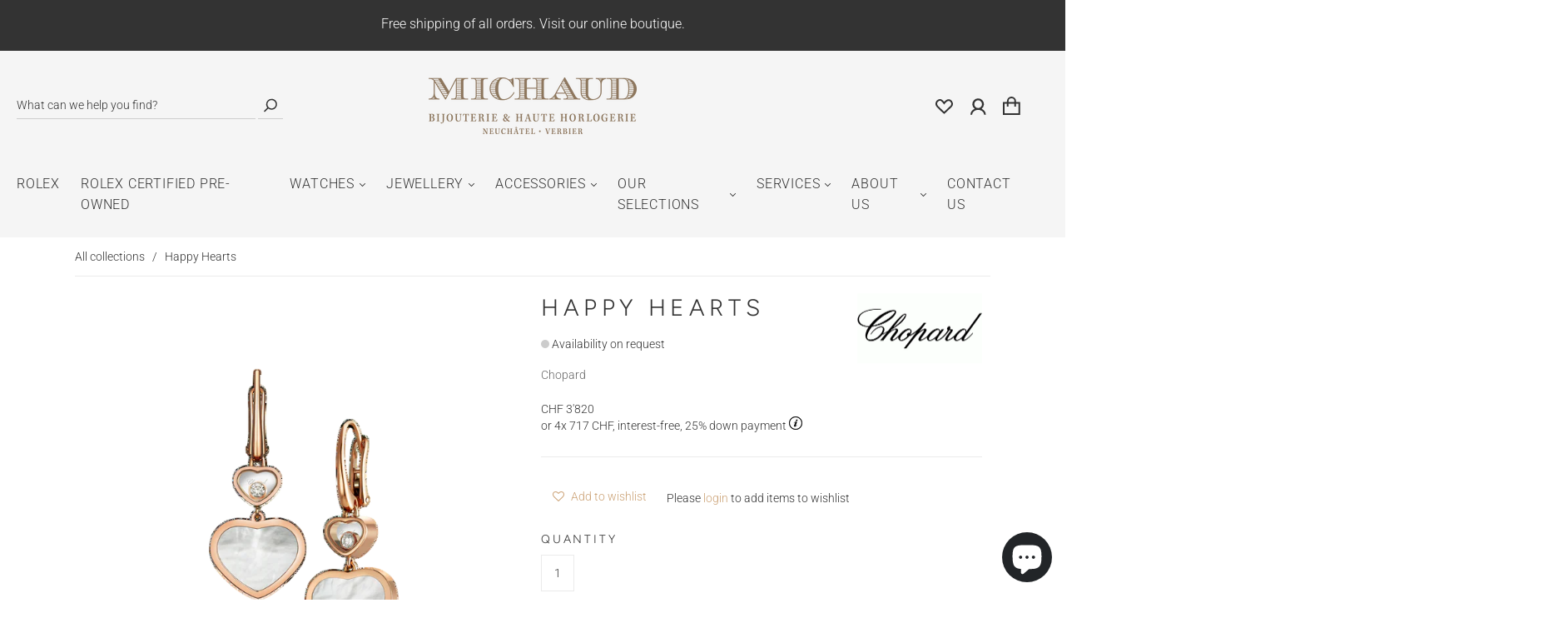

--- FILE ---
content_type: text/html; charset=utf-8
request_url: https://www.google.com/recaptcha/api2/anchor?ar=1&k=6LcKhEYUAAAAALO7r3_eECXEcNnzACJivYBemxQS&co=aHR0cHM6Ly93d3cubWljaGF1ZC5jaDo0NDM.&hl=en&v=N67nZn4AqZkNcbeMu4prBgzg&size=normal&anchor-ms=20000&execute-ms=30000&cb=1kq4hpctdjx6
body_size: 49459
content:
<!DOCTYPE HTML><html dir="ltr" lang="en"><head><meta http-equiv="Content-Type" content="text/html; charset=UTF-8">
<meta http-equiv="X-UA-Compatible" content="IE=edge">
<title>reCAPTCHA</title>
<style type="text/css">
/* cyrillic-ext */
@font-face {
  font-family: 'Roboto';
  font-style: normal;
  font-weight: 400;
  font-stretch: 100%;
  src: url(//fonts.gstatic.com/s/roboto/v48/KFO7CnqEu92Fr1ME7kSn66aGLdTylUAMa3GUBHMdazTgWw.woff2) format('woff2');
  unicode-range: U+0460-052F, U+1C80-1C8A, U+20B4, U+2DE0-2DFF, U+A640-A69F, U+FE2E-FE2F;
}
/* cyrillic */
@font-face {
  font-family: 'Roboto';
  font-style: normal;
  font-weight: 400;
  font-stretch: 100%;
  src: url(//fonts.gstatic.com/s/roboto/v48/KFO7CnqEu92Fr1ME7kSn66aGLdTylUAMa3iUBHMdazTgWw.woff2) format('woff2');
  unicode-range: U+0301, U+0400-045F, U+0490-0491, U+04B0-04B1, U+2116;
}
/* greek-ext */
@font-face {
  font-family: 'Roboto';
  font-style: normal;
  font-weight: 400;
  font-stretch: 100%;
  src: url(//fonts.gstatic.com/s/roboto/v48/KFO7CnqEu92Fr1ME7kSn66aGLdTylUAMa3CUBHMdazTgWw.woff2) format('woff2');
  unicode-range: U+1F00-1FFF;
}
/* greek */
@font-face {
  font-family: 'Roboto';
  font-style: normal;
  font-weight: 400;
  font-stretch: 100%;
  src: url(//fonts.gstatic.com/s/roboto/v48/KFO7CnqEu92Fr1ME7kSn66aGLdTylUAMa3-UBHMdazTgWw.woff2) format('woff2');
  unicode-range: U+0370-0377, U+037A-037F, U+0384-038A, U+038C, U+038E-03A1, U+03A3-03FF;
}
/* math */
@font-face {
  font-family: 'Roboto';
  font-style: normal;
  font-weight: 400;
  font-stretch: 100%;
  src: url(//fonts.gstatic.com/s/roboto/v48/KFO7CnqEu92Fr1ME7kSn66aGLdTylUAMawCUBHMdazTgWw.woff2) format('woff2');
  unicode-range: U+0302-0303, U+0305, U+0307-0308, U+0310, U+0312, U+0315, U+031A, U+0326-0327, U+032C, U+032F-0330, U+0332-0333, U+0338, U+033A, U+0346, U+034D, U+0391-03A1, U+03A3-03A9, U+03B1-03C9, U+03D1, U+03D5-03D6, U+03F0-03F1, U+03F4-03F5, U+2016-2017, U+2034-2038, U+203C, U+2040, U+2043, U+2047, U+2050, U+2057, U+205F, U+2070-2071, U+2074-208E, U+2090-209C, U+20D0-20DC, U+20E1, U+20E5-20EF, U+2100-2112, U+2114-2115, U+2117-2121, U+2123-214F, U+2190, U+2192, U+2194-21AE, U+21B0-21E5, U+21F1-21F2, U+21F4-2211, U+2213-2214, U+2216-22FF, U+2308-230B, U+2310, U+2319, U+231C-2321, U+2336-237A, U+237C, U+2395, U+239B-23B7, U+23D0, U+23DC-23E1, U+2474-2475, U+25AF, U+25B3, U+25B7, U+25BD, U+25C1, U+25CA, U+25CC, U+25FB, U+266D-266F, U+27C0-27FF, U+2900-2AFF, U+2B0E-2B11, U+2B30-2B4C, U+2BFE, U+3030, U+FF5B, U+FF5D, U+1D400-1D7FF, U+1EE00-1EEFF;
}
/* symbols */
@font-face {
  font-family: 'Roboto';
  font-style: normal;
  font-weight: 400;
  font-stretch: 100%;
  src: url(//fonts.gstatic.com/s/roboto/v48/KFO7CnqEu92Fr1ME7kSn66aGLdTylUAMaxKUBHMdazTgWw.woff2) format('woff2');
  unicode-range: U+0001-000C, U+000E-001F, U+007F-009F, U+20DD-20E0, U+20E2-20E4, U+2150-218F, U+2190, U+2192, U+2194-2199, U+21AF, U+21E6-21F0, U+21F3, U+2218-2219, U+2299, U+22C4-22C6, U+2300-243F, U+2440-244A, U+2460-24FF, U+25A0-27BF, U+2800-28FF, U+2921-2922, U+2981, U+29BF, U+29EB, U+2B00-2BFF, U+4DC0-4DFF, U+FFF9-FFFB, U+10140-1018E, U+10190-1019C, U+101A0, U+101D0-101FD, U+102E0-102FB, U+10E60-10E7E, U+1D2C0-1D2D3, U+1D2E0-1D37F, U+1F000-1F0FF, U+1F100-1F1AD, U+1F1E6-1F1FF, U+1F30D-1F30F, U+1F315, U+1F31C, U+1F31E, U+1F320-1F32C, U+1F336, U+1F378, U+1F37D, U+1F382, U+1F393-1F39F, U+1F3A7-1F3A8, U+1F3AC-1F3AF, U+1F3C2, U+1F3C4-1F3C6, U+1F3CA-1F3CE, U+1F3D4-1F3E0, U+1F3ED, U+1F3F1-1F3F3, U+1F3F5-1F3F7, U+1F408, U+1F415, U+1F41F, U+1F426, U+1F43F, U+1F441-1F442, U+1F444, U+1F446-1F449, U+1F44C-1F44E, U+1F453, U+1F46A, U+1F47D, U+1F4A3, U+1F4B0, U+1F4B3, U+1F4B9, U+1F4BB, U+1F4BF, U+1F4C8-1F4CB, U+1F4D6, U+1F4DA, U+1F4DF, U+1F4E3-1F4E6, U+1F4EA-1F4ED, U+1F4F7, U+1F4F9-1F4FB, U+1F4FD-1F4FE, U+1F503, U+1F507-1F50B, U+1F50D, U+1F512-1F513, U+1F53E-1F54A, U+1F54F-1F5FA, U+1F610, U+1F650-1F67F, U+1F687, U+1F68D, U+1F691, U+1F694, U+1F698, U+1F6AD, U+1F6B2, U+1F6B9-1F6BA, U+1F6BC, U+1F6C6-1F6CF, U+1F6D3-1F6D7, U+1F6E0-1F6EA, U+1F6F0-1F6F3, U+1F6F7-1F6FC, U+1F700-1F7FF, U+1F800-1F80B, U+1F810-1F847, U+1F850-1F859, U+1F860-1F887, U+1F890-1F8AD, U+1F8B0-1F8BB, U+1F8C0-1F8C1, U+1F900-1F90B, U+1F93B, U+1F946, U+1F984, U+1F996, U+1F9E9, U+1FA00-1FA6F, U+1FA70-1FA7C, U+1FA80-1FA89, U+1FA8F-1FAC6, U+1FACE-1FADC, U+1FADF-1FAE9, U+1FAF0-1FAF8, U+1FB00-1FBFF;
}
/* vietnamese */
@font-face {
  font-family: 'Roboto';
  font-style: normal;
  font-weight: 400;
  font-stretch: 100%;
  src: url(//fonts.gstatic.com/s/roboto/v48/KFO7CnqEu92Fr1ME7kSn66aGLdTylUAMa3OUBHMdazTgWw.woff2) format('woff2');
  unicode-range: U+0102-0103, U+0110-0111, U+0128-0129, U+0168-0169, U+01A0-01A1, U+01AF-01B0, U+0300-0301, U+0303-0304, U+0308-0309, U+0323, U+0329, U+1EA0-1EF9, U+20AB;
}
/* latin-ext */
@font-face {
  font-family: 'Roboto';
  font-style: normal;
  font-weight: 400;
  font-stretch: 100%;
  src: url(//fonts.gstatic.com/s/roboto/v48/KFO7CnqEu92Fr1ME7kSn66aGLdTylUAMa3KUBHMdazTgWw.woff2) format('woff2');
  unicode-range: U+0100-02BA, U+02BD-02C5, U+02C7-02CC, U+02CE-02D7, U+02DD-02FF, U+0304, U+0308, U+0329, U+1D00-1DBF, U+1E00-1E9F, U+1EF2-1EFF, U+2020, U+20A0-20AB, U+20AD-20C0, U+2113, U+2C60-2C7F, U+A720-A7FF;
}
/* latin */
@font-face {
  font-family: 'Roboto';
  font-style: normal;
  font-weight: 400;
  font-stretch: 100%;
  src: url(//fonts.gstatic.com/s/roboto/v48/KFO7CnqEu92Fr1ME7kSn66aGLdTylUAMa3yUBHMdazQ.woff2) format('woff2');
  unicode-range: U+0000-00FF, U+0131, U+0152-0153, U+02BB-02BC, U+02C6, U+02DA, U+02DC, U+0304, U+0308, U+0329, U+2000-206F, U+20AC, U+2122, U+2191, U+2193, U+2212, U+2215, U+FEFF, U+FFFD;
}
/* cyrillic-ext */
@font-face {
  font-family: 'Roboto';
  font-style: normal;
  font-weight: 500;
  font-stretch: 100%;
  src: url(//fonts.gstatic.com/s/roboto/v48/KFO7CnqEu92Fr1ME7kSn66aGLdTylUAMa3GUBHMdazTgWw.woff2) format('woff2');
  unicode-range: U+0460-052F, U+1C80-1C8A, U+20B4, U+2DE0-2DFF, U+A640-A69F, U+FE2E-FE2F;
}
/* cyrillic */
@font-face {
  font-family: 'Roboto';
  font-style: normal;
  font-weight: 500;
  font-stretch: 100%;
  src: url(//fonts.gstatic.com/s/roboto/v48/KFO7CnqEu92Fr1ME7kSn66aGLdTylUAMa3iUBHMdazTgWw.woff2) format('woff2');
  unicode-range: U+0301, U+0400-045F, U+0490-0491, U+04B0-04B1, U+2116;
}
/* greek-ext */
@font-face {
  font-family: 'Roboto';
  font-style: normal;
  font-weight: 500;
  font-stretch: 100%;
  src: url(//fonts.gstatic.com/s/roboto/v48/KFO7CnqEu92Fr1ME7kSn66aGLdTylUAMa3CUBHMdazTgWw.woff2) format('woff2');
  unicode-range: U+1F00-1FFF;
}
/* greek */
@font-face {
  font-family: 'Roboto';
  font-style: normal;
  font-weight: 500;
  font-stretch: 100%;
  src: url(//fonts.gstatic.com/s/roboto/v48/KFO7CnqEu92Fr1ME7kSn66aGLdTylUAMa3-UBHMdazTgWw.woff2) format('woff2');
  unicode-range: U+0370-0377, U+037A-037F, U+0384-038A, U+038C, U+038E-03A1, U+03A3-03FF;
}
/* math */
@font-face {
  font-family: 'Roboto';
  font-style: normal;
  font-weight: 500;
  font-stretch: 100%;
  src: url(//fonts.gstatic.com/s/roboto/v48/KFO7CnqEu92Fr1ME7kSn66aGLdTylUAMawCUBHMdazTgWw.woff2) format('woff2');
  unicode-range: U+0302-0303, U+0305, U+0307-0308, U+0310, U+0312, U+0315, U+031A, U+0326-0327, U+032C, U+032F-0330, U+0332-0333, U+0338, U+033A, U+0346, U+034D, U+0391-03A1, U+03A3-03A9, U+03B1-03C9, U+03D1, U+03D5-03D6, U+03F0-03F1, U+03F4-03F5, U+2016-2017, U+2034-2038, U+203C, U+2040, U+2043, U+2047, U+2050, U+2057, U+205F, U+2070-2071, U+2074-208E, U+2090-209C, U+20D0-20DC, U+20E1, U+20E5-20EF, U+2100-2112, U+2114-2115, U+2117-2121, U+2123-214F, U+2190, U+2192, U+2194-21AE, U+21B0-21E5, U+21F1-21F2, U+21F4-2211, U+2213-2214, U+2216-22FF, U+2308-230B, U+2310, U+2319, U+231C-2321, U+2336-237A, U+237C, U+2395, U+239B-23B7, U+23D0, U+23DC-23E1, U+2474-2475, U+25AF, U+25B3, U+25B7, U+25BD, U+25C1, U+25CA, U+25CC, U+25FB, U+266D-266F, U+27C0-27FF, U+2900-2AFF, U+2B0E-2B11, U+2B30-2B4C, U+2BFE, U+3030, U+FF5B, U+FF5D, U+1D400-1D7FF, U+1EE00-1EEFF;
}
/* symbols */
@font-face {
  font-family: 'Roboto';
  font-style: normal;
  font-weight: 500;
  font-stretch: 100%;
  src: url(//fonts.gstatic.com/s/roboto/v48/KFO7CnqEu92Fr1ME7kSn66aGLdTylUAMaxKUBHMdazTgWw.woff2) format('woff2');
  unicode-range: U+0001-000C, U+000E-001F, U+007F-009F, U+20DD-20E0, U+20E2-20E4, U+2150-218F, U+2190, U+2192, U+2194-2199, U+21AF, U+21E6-21F0, U+21F3, U+2218-2219, U+2299, U+22C4-22C6, U+2300-243F, U+2440-244A, U+2460-24FF, U+25A0-27BF, U+2800-28FF, U+2921-2922, U+2981, U+29BF, U+29EB, U+2B00-2BFF, U+4DC0-4DFF, U+FFF9-FFFB, U+10140-1018E, U+10190-1019C, U+101A0, U+101D0-101FD, U+102E0-102FB, U+10E60-10E7E, U+1D2C0-1D2D3, U+1D2E0-1D37F, U+1F000-1F0FF, U+1F100-1F1AD, U+1F1E6-1F1FF, U+1F30D-1F30F, U+1F315, U+1F31C, U+1F31E, U+1F320-1F32C, U+1F336, U+1F378, U+1F37D, U+1F382, U+1F393-1F39F, U+1F3A7-1F3A8, U+1F3AC-1F3AF, U+1F3C2, U+1F3C4-1F3C6, U+1F3CA-1F3CE, U+1F3D4-1F3E0, U+1F3ED, U+1F3F1-1F3F3, U+1F3F5-1F3F7, U+1F408, U+1F415, U+1F41F, U+1F426, U+1F43F, U+1F441-1F442, U+1F444, U+1F446-1F449, U+1F44C-1F44E, U+1F453, U+1F46A, U+1F47D, U+1F4A3, U+1F4B0, U+1F4B3, U+1F4B9, U+1F4BB, U+1F4BF, U+1F4C8-1F4CB, U+1F4D6, U+1F4DA, U+1F4DF, U+1F4E3-1F4E6, U+1F4EA-1F4ED, U+1F4F7, U+1F4F9-1F4FB, U+1F4FD-1F4FE, U+1F503, U+1F507-1F50B, U+1F50D, U+1F512-1F513, U+1F53E-1F54A, U+1F54F-1F5FA, U+1F610, U+1F650-1F67F, U+1F687, U+1F68D, U+1F691, U+1F694, U+1F698, U+1F6AD, U+1F6B2, U+1F6B9-1F6BA, U+1F6BC, U+1F6C6-1F6CF, U+1F6D3-1F6D7, U+1F6E0-1F6EA, U+1F6F0-1F6F3, U+1F6F7-1F6FC, U+1F700-1F7FF, U+1F800-1F80B, U+1F810-1F847, U+1F850-1F859, U+1F860-1F887, U+1F890-1F8AD, U+1F8B0-1F8BB, U+1F8C0-1F8C1, U+1F900-1F90B, U+1F93B, U+1F946, U+1F984, U+1F996, U+1F9E9, U+1FA00-1FA6F, U+1FA70-1FA7C, U+1FA80-1FA89, U+1FA8F-1FAC6, U+1FACE-1FADC, U+1FADF-1FAE9, U+1FAF0-1FAF8, U+1FB00-1FBFF;
}
/* vietnamese */
@font-face {
  font-family: 'Roboto';
  font-style: normal;
  font-weight: 500;
  font-stretch: 100%;
  src: url(//fonts.gstatic.com/s/roboto/v48/KFO7CnqEu92Fr1ME7kSn66aGLdTylUAMa3OUBHMdazTgWw.woff2) format('woff2');
  unicode-range: U+0102-0103, U+0110-0111, U+0128-0129, U+0168-0169, U+01A0-01A1, U+01AF-01B0, U+0300-0301, U+0303-0304, U+0308-0309, U+0323, U+0329, U+1EA0-1EF9, U+20AB;
}
/* latin-ext */
@font-face {
  font-family: 'Roboto';
  font-style: normal;
  font-weight: 500;
  font-stretch: 100%;
  src: url(//fonts.gstatic.com/s/roboto/v48/KFO7CnqEu92Fr1ME7kSn66aGLdTylUAMa3KUBHMdazTgWw.woff2) format('woff2');
  unicode-range: U+0100-02BA, U+02BD-02C5, U+02C7-02CC, U+02CE-02D7, U+02DD-02FF, U+0304, U+0308, U+0329, U+1D00-1DBF, U+1E00-1E9F, U+1EF2-1EFF, U+2020, U+20A0-20AB, U+20AD-20C0, U+2113, U+2C60-2C7F, U+A720-A7FF;
}
/* latin */
@font-face {
  font-family: 'Roboto';
  font-style: normal;
  font-weight: 500;
  font-stretch: 100%;
  src: url(//fonts.gstatic.com/s/roboto/v48/KFO7CnqEu92Fr1ME7kSn66aGLdTylUAMa3yUBHMdazQ.woff2) format('woff2');
  unicode-range: U+0000-00FF, U+0131, U+0152-0153, U+02BB-02BC, U+02C6, U+02DA, U+02DC, U+0304, U+0308, U+0329, U+2000-206F, U+20AC, U+2122, U+2191, U+2193, U+2212, U+2215, U+FEFF, U+FFFD;
}
/* cyrillic-ext */
@font-face {
  font-family: 'Roboto';
  font-style: normal;
  font-weight: 900;
  font-stretch: 100%;
  src: url(//fonts.gstatic.com/s/roboto/v48/KFO7CnqEu92Fr1ME7kSn66aGLdTylUAMa3GUBHMdazTgWw.woff2) format('woff2');
  unicode-range: U+0460-052F, U+1C80-1C8A, U+20B4, U+2DE0-2DFF, U+A640-A69F, U+FE2E-FE2F;
}
/* cyrillic */
@font-face {
  font-family: 'Roboto';
  font-style: normal;
  font-weight: 900;
  font-stretch: 100%;
  src: url(//fonts.gstatic.com/s/roboto/v48/KFO7CnqEu92Fr1ME7kSn66aGLdTylUAMa3iUBHMdazTgWw.woff2) format('woff2');
  unicode-range: U+0301, U+0400-045F, U+0490-0491, U+04B0-04B1, U+2116;
}
/* greek-ext */
@font-face {
  font-family: 'Roboto';
  font-style: normal;
  font-weight: 900;
  font-stretch: 100%;
  src: url(//fonts.gstatic.com/s/roboto/v48/KFO7CnqEu92Fr1ME7kSn66aGLdTylUAMa3CUBHMdazTgWw.woff2) format('woff2');
  unicode-range: U+1F00-1FFF;
}
/* greek */
@font-face {
  font-family: 'Roboto';
  font-style: normal;
  font-weight: 900;
  font-stretch: 100%;
  src: url(//fonts.gstatic.com/s/roboto/v48/KFO7CnqEu92Fr1ME7kSn66aGLdTylUAMa3-UBHMdazTgWw.woff2) format('woff2');
  unicode-range: U+0370-0377, U+037A-037F, U+0384-038A, U+038C, U+038E-03A1, U+03A3-03FF;
}
/* math */
@font-face {
  font-family: 'Roboto';
  font-style: normal;
  font-weight: 900;
  font-stretch: 100%;
  src: url(//fonts.gstatic.com/s/roboto/v48/KFO7CnqEu92Fr1ME7kSn66aGLdTylUAMawCUBHMdazTgWw.woff2) format('woff2');
  unicode-range: U+0302-0303, U+0305, U+0307-0308, U+0310, U+0312, U+0315, U+031A, U+0326-0327, U+032C, U+032F-0330, U+0332-0333, U+0338, U+033A, U+0346, U+034D, U+0391-03A1, U+03A3-03A9, U+03B1-03C9, U+03D1, U+03D5-03D6, U+03F0-03F1, U+03F4-03F5, U+2016-2017, U+2034-2038, U+203C, U+2040, U+2043, U+2047, U+2050, U+2057, U+205F, U+2070-2071, U+2074-208E, U+2090-209C, U+20D0-20DC, U+20E1, U+20E5-20EF, U+2100-2112, U+2114-2115, U+2117-2121, U+2123-214F, U+2190, U+2192, U+2194-21AE, U+21B0-21E5, U+21F1-21F2, U+21F4-2211, U+2213-2214, U+2216-22FF, U+2308-230B, U+2310, U+2319, U+231C-2321, U+2336-237A, U+237C, U+2395, U+239B-23B7, U+23D0, U+23DC-23E1, U+2474-2475, U+25AF, U+25B3, U+25B7, U+25BD, U+25C1, U+25CA, U+25CC, U+25FB, U+266D-266F, U+27C0-27FF, U+2900-2AFF, U+2B0E-2B11, U+2B30-2B4C, U+2BFE, U+3030, U+FF5B, U+FF5D, U+1D400-1D7FF, U+1EE00-1EEFF;
}
/* symbols */
@font-face {
  font-family: 'Roboto';
  font-style: normal;
  font-weight: 900;
  font-stretch: 100%;
  src: url(//fonts.gstatic.com/s/roboto/v48/KFO7CnqEu92Fr1ME7kSn66aGLdTylUAMaxKUBHMdazTgWw.woff2) format('woff2');
  unicode-range: U+0001-000C, U+000E-001F, U+007F-009F, U+20DD-20E0, U+20E2-20E4, U+2150-218F, U+2190, U+2192, U+2194-2199, U+21AF, U+21E6-21F0, U+21F3, U+2218-2219, U+2299, U+22C4-22C6, U+2300-243F, U+2440-244A, U+2460-24FF, U+25A0-27BF, U+2800-28FF, U+2921-2922, U+2981, U+29BF, U+29EB, U+2B00-2BFF, U+4DC0-4DFF, U+FFF9-FFFB, U+10140-1018E, U+10190-1019C, U+101A0, U+101D0-101FD, U+102E0-102FB, U+10E60-10E7E, U+1D2C0-1D2D3, U+1D2E0-1D37F, U+1F000-1F0FF, U+1F100-1F1AD, U+1F1E6-1F1FF, U+1F30D-1F30F, U+1F315, U+1F31C, U+1F31E, U+1F320-1F32C, U+1F336, U+1F378, U+1F37D, U+1F382, U+1F393-1F39F, U+1F3A7-1F3A8, U+1F3AC-1F3AF, U+1F3C2, U+1F3C4-1F3C6, U+1F3CA-1F3CE, U+1F3D4-1F3E0, U+1F3ED, U+1F3F1-1F3F3, U+1F3F5-1F3F7, U+1F408, U+1F415, U+1F41F, U+1F426, U+1F43F, U+1F441-1F442, U+1F444, U+1F446-1F449, U+1F44C-1F44E, U+1F453, U+1F46A, U+1F47D, U+1F4A3, U+1F4B0, U+1F4B3, U+1F4B9, U+1F4BB, U+1F4BF, U+1F4C8-1F4CB, U+1F4D6, U+1F4DA, U+1F4DF, U+1F4E3-1F4E6, U+1F4EA-1F4ED, U+1F4F7, U+1F4F9-1F4FB, U+1F4FD-1F4FE, U+1F503, U+1F507-1F50B, U+1F50D, U+1F512-1F513, U+1F53E-1F54A, U+1F54F-1F5FA, U+1F610, U+1F650-1F67F, U+1F687, U+1F68D, U+1F691, U+1F694, U+1F698, U+1F6AD, U+1F6B2, U+1F6B9-1F6BA, U+1F6BC, U+1F6C6-1F6CF, U+1F6D3-1F6D7, U+1F6E0-1F6EA, U+1F6F0-1F6F3, U+1F6F7-1F6FC, U+1F700-1F7FF, U+1F800-1F80B, U+1F810-1F847, U+1F850-1F859, U+1F860-1F887, U+1F890-1F8AD, U+1F8B0-1F8BB, U+1F8C0-1F8C1, U+1F900-1F90B, U+1F93B, U+1F946, U+1F984, U+1F996, U+1F9E9, U+1FA00-1FA6F, U+1FA70-1FA7C, U+1FA80-1FA89, U+1FA8F-1FAC6, U+1FACE-1FADC, U+1FADF-1FAE9, U+1FAF0-1FAF8, U+1FB00-1FBFF;
}
/* vietnamese */
@font-face {
  font-family: 'Roboto';
  font-style: normal;
  font-weight: 900;
  font-stretch: 100%;
  src: url(//fonts.gstatic.com/s/roboto/v48/KFO7CnqEu92Fr1ME7kSn66aGLdTylUAMa3OUBHMdazTgWw.woff2) format('woff2');
  unicode-range: U+0102-0103, U+0110-0111, U+0128-0129, U+0168-0169, U+01A0-01A1, U+01AF-01B0, U+0300-0301, U+0303-0304, U+0308-0309, U+0323, U+0329, U+1EA0-1EF9, U+20AB;
}
/* latin-ext */
@font-face {
  font-family: 'Roboto';
  font-style: normal;
  font-weight: 900;
  font-stretch: 100%;
  src: url(//fonts.gstatic.com/s/roboto/v48/KFO7CnqEu92Fr1ME7kSn66aGLdTylUAMa3KUBHMdazTgWw.woff2) format('woff2');
  unicode-range: U+0100-02BA, U+02BD-02C5, U+02C7-02CC, U+02CE-02D7, U+02DD-02FF, U+0304, U+0308, U+0329, U+1D00-1DBF, U+1E00-1E9F, U+1EF2-1EFF, U+2020, U+20A0-20AB, U+20AD-20C0, U+2113, U+2C60-2C7F, U+A720-A7FF;
}
/* latin */
@font-face {
  font-family: 'Roboto';
  font-style: normal;
  font-weight: 900;
  font-stretch: 100%;
  src: url(//fonts.gstatic.com/s/roboto/v48/KFO7CnqEu92Fr1ME7kSn66aGLdTylUAMa3yUBHMdazQ.woff2) format('woff2');
  unicode-range: U+0000-00FF, U+0131, U+0152-0153, U+02BB-02BC, U+02C6, U+02DA, U+02DC, U+0304, U+0308, U+0329, U+2000-206F, U+20AC, U+2122, U+2191, U+2193, U+2212, U+2215, U+FEFF, U+FFFD;
}

</style>
<link rel="stylesheet" type="text/css" href="https://www.gstatic.com/recaptcha/releases/N67nZn4AqZkNcbeMu4prBgzg/styles__ltr.css">
<script nonce="3-WjPDo2AFW0FbRhym5AaQ" type="text/javascript">window['__recaptcha_api'] = 'https://www.google.com/recaptcha/api2/';</script>
<script type="text/javascript" src="https://www.gstatic.com/recaptcha/releases/N67nZn4AqZkNcbeMu4prBgzg/recaptcha__en.js" nonce="3-WjPDo2AFW0FbRhym5AaQ">
      
    </script></head>
<body><div id="rc-anchor-alert" class="rc-anchor-alert"></div>
<input type="hidden" id="recaptcha-token" value="[base64]">
<script type="text/javascript" nonce="3-WjPDo2AFW0FbRhym5AaQ">
      recaptcha.anchor.Main.init("[\x22ainput\x22,[\x22bgdata\x22,\x22\x22,\[base64]/[base64]/[base64]/ZyhXLGgpOnEoW04sMjEsbF0sVywwKSxoKSxmYWxzZSxmYWxzZSl9Y2F0Y2goayl7RygzNTgsVyk/[base64]/[base64]/[base64]/[base64]/[base64]/[base64]/[base64]/bmV3IEJbT10oRFswXSk6dz09Mj9uZXcgQltPXShEWzBdLERbMV0pOnc9PTM/bmV3IEJbT10oRFswXSxEWzFdLERbMl0pOnc9PTQ/[base64]/[base64]/[base64]/[base64]/[base64]\\u003d\x22,\[base64]\\u003d\\u003d\x22,\x22w5/Dv8KRV1nCosKqw7XDriLChXrDlATCjTcWwofCq8Kaw7zDhzcaL0dPwpxHXMKTwrYywonDpz7DgSfDvV56RDrCtsKnw5rDocOhaD7DhHLCkkHDuSDCosKiXsKsLcOjwpZCLMK4w5BwTcKzwrY/[base64]/Ds3/DnMO4JsKdYsOWw6QvGsOpJ8KQw5oGwp3CuMKmw7nDlhzDt8OoW8KAfD9vZwHDscO7DsOUw63DmMKKwpZ4w7jDqQ40N3bChSYgVUQAH0cBw74fE8OlwplSJBzCgCnDlcOdwp1fwoZyNsKEJVHDoys8bsK+RQ1Gw5rClMOOd8KaVlFEw7tPIm/[base64]/CrsKHw4rDsR4udHcTw69jwqzDmMKEwosVGMOKwp7Dng9IwpDCi1XDuTvDjcKrw5sFwqgpRXpowqZVGsKPwpIKW2XCoB/CjHR2w6lrwpdrLErDpxDDqsKpwoBoCcOawq/CtMOaWzgNw6JgcBMPw7wKNMK3w75mwo5Dwog3WsK8OsKwwrBCaiBHL03CsjJkF3fDuMKgDcKnMcOyI8KCC2Q+w5wTSR/[base64]/IcKlMGXCpMO/wr7Ct8OZWcKofsKrPV8aw7lgwosnNMKRw6XDiUHCuw1xC8K6e8KQwqnCsMKBwqrChcObwrfCrMKfRMOhFDsBecKUF2/DpMOmw5FWYhgqIE3DgcKewp7DlRhCw7VCwrYsJBzCpMOFw77CrcK9woRpF8KowqbDvkXDpcKJRxEiwrLDikcrP8OXw4w9w7EMZ8OVQRdTRnJDw7NLwr7CjxUgw4HCkcKxIEHDisKtwp/DmcOwwq/Cl8KNwqdUwoVRwqTDrlhOwqjDr1QHwqLDhsKWwpNVw7HCuShywp/CvVnCtsKywoUww44od8OXCHcww5jCnDLCiE3DnWfDoU7Cp8KJBEhbwqhbw7XCixTCosOAw6M6wqRdccOKwrvDqsK0wpHCuTIGwo3DgMOyEj9Fw57CqAUWdXxHw67Cpx0+OFDCux7Dh1XCjcOqwoPDmmrDsG7Dj8KVJxNPwo3DjcKnwr3CjcO6IsKnwoMPGw/DqTcrwq7Dg1EybcKwTcK5CTLCusO/FcOMdsKPw4Rkw57CuRvCjsKBV8KiQcOfwqNgAMOhw6pRwrbDhMOEf08/a8Kqw5N+A8KoZmbCusO7wqp8PsOSw5/ChkPCoD0dw6Yaw7JnKMKAXMKNZi7DoWE/VcK+wrjCjMKEw4PDmMOZwoXDoxDDsX3CnMOmw6jChMOewqnDgi7DvcOBSMKYUl3CisO8wpfDq8Kaw7nDmsOTw645MsKkw6pxZzt1w7cvwpNeKcOgwqrDpErCi8K6w4bDj8OLFkZow5ccwr7CqcKcwqAxH8KPHETDj8Kjwr/CqsOkwovCiiHDvQnCl8Ofw5DDhMOjwoMewqt8Y8OJwqcOw5FKa8Olw6MWAcKEwpheUMK5w7ZQw6p7wpLCixjDuknCn2/Ci8K8FcKSw4cLwqvDs8ODVMOyWwVRVsOtXBRuLcOnOMOOdcOVLMOQwr/[base64]/[base64]/Mkd1woLCgUZXw5XDjsOAf8OFw7/CgMOQaksDBMOQw60bccOFTFkPBMOuw5PCpcO6w4HChsKNGMKawpAIHsKnwpDClwzDmsO4ZTbDngAcwrxtwrzCqsOCwod5QEDDlMOZFCJdG3t/wrLDpEthw7nCg8KBSsOtPl5Xw7I0N8K/[base64]/Cj0bDlj5cTzkEO3LCnsKOMMOlA3kKaRPDgT18Jhszw5sVbFHDpAoRMwbCq3N2wpF2w5okNcORasOPwrHDoMKzbcKjw6sxNiwAa8K/wqnDt8OgwoRGw5AHw7TDjMKzWMOKwokqc8KKwpoEw5vCqsOUw794IsKjdsOOX8OHwoFvw7xIwox5w6LCkHYlw5fCpsOew7l9csK6Fg3CkcKXeT/ChHzDk8ODw4PCsS1ww6/DgsOTdsOXPcORwqYWHSNiw7bDnsKqwosZcxTDk8KNwojCqFsyw7/[base64]/w7hNwq9vRcOICcOUBwQLwojCscKAworDvw5Mw4U0w5PDv8KYwospD8OewpbCuHHCsRbDg8K+w4FxSsKFwoAhw6nDkMK0wrHCpwbCngUbN8O0w4ZiEsKoDcK2DBtxQlYiw5TCtsKzcXhrCcOtwqJSw6cuwp5LCBZKGSoCAMOTccOvwp/Cj8KIwp3CijjDo8OdAsKPOcKTJ8Kqw5LDv8Kaw4TClRDDk30HO0AzTH/[base64]/Cpy/CjsKEwq/Cj8O2JsOnRRnCgypvwqzDs0/DpcOCw6Q2wonCv8KfGQrDq1AZw5HDijxKJk7DkcOqwpgZw6LDmgZlA8KZw6M1woPDlcKmw73DnVQgw7LChcK4wox0wpZcL8Kgw5vCssKnIMOxOcKvw6TCjcK1w7N/w7jCosKGw51QXsKsacOTAMOrw5bCh2TCscOQBiLDvxXCkngNwp7CtMKhEsK9wqkcwoE4GmIVwpw9NMKEw4A/EEULwoUCwpfDiX7CkcKhCEAlw5nCsyhKesO3wqHDiMKHwrzCqjrCtcKHdDVBwq/[base64]/Ct8KACMO6HQ5BwqHCpMOmwpbDv8KYw43CmMKWw4Z2wonCksOFS8O0AsOxw5hpwqccwqYdJl3DlsOKUcOuw7QKw4FywpshASpFwpRmw4BnWMOPJgZbwrrDjsKsw7nDu8K4MAnDgjfCt3zDp3rDoMKAJMO9birDicOlWMOdw4onDHzDiXfDjiLChiY2woXCtBA/wrvCtsKOwrJCwoFyKkXDscK7wpo+NnAHf8KKwp7DvsKkLMOnMsK9woQ+HMOdw6/[base64]/DjcK/ShU3w4ZYRMOdw5DDksKhAsKyQsKXw7zDo8KQVQhMwq8xYcKecsOBwqrDkVbCjsOlw5jChiQSd8OxBxvCuyAlw7xkfHZTwrfDuFNCw6vDo8O7w44/fsK7wqLDg8KdOcOnwoLDm8O3wpXCgnDCnn5MSmjDtsKgT2txwqPCp8K1wq9Cw4vDi8OOwq7DlW1NV1UhwqQgwoHDmR0lw6g5w4kRw5bDgMO0WsKNS8OYwpPCuMK+wqLCvGE5w6/DlsKMXgwfBMK4Jj7Dmw7CiiDDmcK9UMK0w6nDmMO9XXbCu8Kpw6sDJsKbw5LDinfCtMK2F0DDlW/[base64]/CmAtJwo3CjC1GU8OEw7jCjcOww5HCpRsLHEHChMOCDTNXcsKZDiTCjG7Cj8Oedz7CgygRA3zDgmfCjMOLwr3ChsOmLWbCiBYcwo/Dpz5CwqzCv8K+wo1mwqTDjSxrQFDDjMObw7JpNsOpwq/DnHzDucOHUDTCl01jwoHCg8K6w6EJw4cGLcK1T3oVesOQwrlLRsO/TMOFwojCisOFw5bDujVmOcK3b8KSQjPCpHtpwqkkwokJbsOuwr/CpCrCp2x4ZcKgTcKvwowlElAzKQsFCsKSwq7CngfDq8Ozw47CrDdYL3ITGg5Hw5VQw7HDkyYqwrrDmRHDtUDDu8KWWcKmCMKfwoh/TxrDt8KuLwvDvsOdwpbDkhTDj2kWwqrDvwgJwoHDqTfDl8OJw6xdwpHDk8KDw4dKwocGwrZUw6xrJsK6EsOoMU/DucKzOFkNecKaw4siw47DvWTCqBh1w6DCocOSwp1nDcKXd3vDrsKsNMOfVR3Cj1TDpMOIXiBqDAjDtMOxfmLCnsOwwo/DmgbCnRrDlcKcwrN3KRAWTMOnbFd+w7c6w6NhdsKOw7tYEEPDjMO8w7zDj8KEdcO5wr9NGjzClkvCk8KOYcOew5rDpcKEwpPCucO+wrXCn3BJw48BdE/ChxlMWETDkybCmsO8w4fDsUMjwqxUw40tw4UxFsK2FMOiHXzClcK9w6FfIQZwXMKfEAYpbcK6wqZnNMO7I8OVKsKwUi3Cmzx9McKKw4lUwoDDl8KWwofDsMKldAotwoZJA8OvwpPCscKzfsKdOMKkw5dJw6FBwqfDlFrCicK2Pn0cbyTDv1/ClzM4bVIgQyLDjUnDg1rDisOzYCQ9eMK8wq/Dh3HDmBzDosKQw63CosO3wpxFw799BHrDlnXCjRjDvSTDtwTCpcOfHMKadcKww53DpkEXTjrCicOxwqVsw4d/[base64]/Cl8O1KcOZZWVZfcOYVV/CrT5Dw4TDgQ7DvETCmhvDlznDthYwwqDDpSXDjMO1FR4RNMK3wpRaw7QBwpvDlj1/w6s8JMO6R2zCscKbNcOrY0bCqTXDvVEBFxJTA8OZEcOhw5YHw4h8GsOmw4TDhGwBMG/DvcK/wr9iI8OORHHDtMORw4bCsMKPwrNnwoJ8Xn9ICVvClAzCl0jDtVzDlMKBYcONV8OfLlHDjMOUTQTDi3ZhfHrDvMOQGsOowp8HDgh6bcOUbMKuwooVWsKGw5/Dq0YwBzfCsRFdwq8SwqzCqFHDqSp5w7lvwpnCkVHCvcK9acK5wqHCkw8QwrDDtVY6bsKjank5w7Jlw7Ijw7Zkwpw1QMOEIMKLdMOLUsOiKMO7w4rDtUPDoUnChsKewp/DoMKva2jDpB0ZwpvCoMOWwq7ChMKVLWBgwotYwrHDhC8iB8OHwpzCiB8wwqtSw6xrUMOGwqDDikwRQA9vLcKIL8OEwoclWMOUfHbDkMKgfMOXVcOnwrYXUsOKS8KBw6VPQzLCswfDrEBDw5NfBGfDscKPJMKVwogtDMK8TMKjJ1PCsMOPRMOXw7LChsKtZ3BqwqNxwo/DnHNiwp7DljBqw4DCrcKUBmVuHTEsH8OyDz7CtkNsdi8pEmXDlnbCl8OhBjI/[base64]/woxVfhLCrMO8G2QQVMKxBDnDrMOJNsOUwpPDsMO4GyvDkMO8JQ3CvsO8w57DmcORwoAMR8Kmwqk4EA3CpirCj03DucONGcOqfMOBY2AEwofDnhQuwpTChn5AesOnw4IvAlUiwp3DtMOOWcKyJTNTczHDoMOnw5R/w6zDqUTCrQHCsyvDuWxwwoHDssOXw4YqLcOCw7zCg8Oew4luW8KWwqXCgMKgRMOQfMK+w5hXJ3hOwrnDiBvDp8O8XcKCw5kBwoMMLcOoXcKdw7UHw653ejHDh0Asw6HCuykzw5c+OQnCucKbw6PCqn3Ck2c2ZMOTCH7Cq8OAwp/CnsOJwoLCqABEPcKzwqEQcAjCisOQwrMvCjwQw67CqsKZSsOtw4JdaQjCksOiwqYkw7FgTcKMw7jCv8Oewr/[base64]/d1XDggvCisObZXPCngMrYcKjGkvDucOeX8OgF8OQwrhgIsKuw5nDvcOuw4LDjiAbcyzDsxxKw7hhw4daWcK6woTDtMKuwrsxwpfCiDcDwpnChcK9wrHCqTMhw44CwoFTC8O4w5HCrwvDlFXCgcORAsKnw5LDm8O8AMO/[base64]/DjsO+IMKdGMOtwqfDiyrClsO4a8KQwpTDn8KCA8O4wpRpw5TDiSB3ScKFwq5gBS7Cg0fDjsK/wqvDvMO9w6lqwrnDg3pgJcOkw7VWwqU9w5VFw7vCrcK7csKVwofDg8O6U0waZijDn0BuJ8KRwqUlV3YnVRvDs0XCrsOMw5k8DsOCw7IST8K5w6jDgcKBAsKawr1rwoJDwq3CqUHCqgbDn8OsLsKFdcKow5bDmGtBZ2QQwo/CnsOwe8OPwqAsaMO9dx7ChMKhw4vCpkDCucKkw6/CgsOWDsO0cjh3Q8KtAi8hwrNSw7vDnwpLwoJiw6gBXAvDu8K0wrpKD8KKwo7ClDxRV8OXw7fDn2XCqQgtwpEtwpEREMKnc2EvwqPDksOTNVp8w6o6w5DDvioTwrbClVUeLwDDqCgwN8OqwofDvFs4DsKHTBMUHMK/bR0uw6fDkMKkU2XCmMKEwofCnlMAwo7DosKww6c/w4jCpMOuYMOJTX9OwqPDqCrCgm5pwpzCs0k/wp/DpcKAKkxHPsK3PjMNKivDpMKFIsK3w7fCn8Kmchcnw5xQKsKDC8KJU8O1XMOALsOHwr/DhsOZDXjClzAgw5/DqMO+bsKJwp5Pw6zDpMOlBgxvCMOvw7nCu8O7YRYqTMOZw5F7wrLDnXvCn8OCwoN/ScKVQsOjGMOhwpzDpMO5eksAw4h2w4AwwoDCknbCsMKEDMONw4LDkT5ewoQ6woV+wpJGwp/[base64]/PsOwbnESM0ZIe8K7S38cw7HCssOST8KHwqlSwqUkw5PDoMOOwoU4wr7Di0rCucOcAsKXwplNPiMtHRTCuWUIA03DnCjCnTpfwpkMwpzDsiIREcK7KsOWAsOlw6/ClXxCOX3ClsOTwqc8w5g3wrfCjMOBwpMRXgswFsKRJ8K4wpV/wp1lwoU5F8K1wqV7wqhewo9VwrjDkMOnGcK8bR1ewp/Cr8KuG8K1Ok/CmsK/wrvDsMKqwpIQdsKhwo7CrhzDlMKaw4HDusORHMOJwoHCvcK7BcKBwovCpMKgUMOvwqkxAMKPwpTCgcOGUMOwLsOJLQPDpyYQw71Ww4/CqMKBFcKrw5LDqHBtwrvCuMKRwrxteh3CqMO/X8KTwqLCgVnCsBM/wrQgwoAjw4tHD0XCiz8ow4XCq8OLRMKPFkjCv8K0wrhzw5zDqzUBwpNOJyDClVjCsh1swq4xwrJGw4Z5clLCt8Kkw7ESUxV+cVgBbH5GdcKOWy8Ww7p0w7TDusOAw4VtRGZxw6IaJA17worDhsO7JlDCiW50DcKkS1teRMOvwojDrMOZwqM/KsKDUVIhEMKLe8OAwqMBUcKDFiTCosKEw6TDscOhPsOSWi/DmsKuwqjCihPDhMKqwq1Sw78Iwo/DpMKQwpkZKhJQQ8KAw4sUw6HCky1/[base64]/DsjHCqsOwwpNmSMKyEgnDtSLCtcK7fWnChUfClRUhRsOOa04lRwzCiMOaw5gkwqowWcKrw7HCs0/Dv8O3w6MHwpzCq1nDmBUMbBHCrUIXUcKAJsK5JMOAfcOqOsOFTWTDvsK/EsO4w4LCjMKjJ8Kuw5ljB33DomrDjiXDjsOPw5VIaG3CgSjDhnZ9wo4fw5Vnw6xVfmoKwrwFNsOXw7dgwqpxQkTCn8OZwq/DisO+wqA8agPDgjETG8OzG8Oow5QDw6vCj8OaN8O/w6TDqmTDpyfCiWDCgWXDiMKkMX/[base64]/DssKWw5TDjHrCr8OmcsKUD25NGAUVfjh8w4t2I8KtC8OAw7XCi8Oww4XDnivDr8KQDVzCo13CvsOFwqRtGRMAwrlcw7xuw5DCo8O5w57Dv8KaV8OvUGIewrZTwrBzw4VOw7fCmsOlLiHCusK2PW/ClzHDhTzDs8Onw6fCsMOtWcKBScO4w6FqKcKOGcODw71yUyXDtV7ChMKgw4vDulk0AcKFw75CdUUbYy0Pw6jDqHTCvDNzFVbDjAHDnMKmw4PChsORw6bDrjtOwr/DhgTCsMO5w57DoV5iw7tAc8O7w4nCjBsLwpHDsMOZw4lwwpnDuVvDtlHDlVbCm8OPw57DmSrDksK6YcO7bh7Dg8Ooa8KMEHB2aMKOf8OTwonDu8K3acKawpzDjMKmA8ORw6Z/w5TDjsKTw6pWFGDCiMOaw71eRMOyJ3bDtsOiLQfCqC8Wd8OyEEHDtx4NIsO6C8OFcsKAXWEeDg4Uw43DiUYkwqkSL8OPw6fCuMODw5IRw5lJwobCkcODCcOfw6hlckbDj8O7P8O8w44Nwo0cw5TDicK3woE/wq/Dj8Klw49XwpTDqcKNwpjCpcK9w5VhcUbDusO/WcKnwpDDmAdgwqjDgwt2w5Y9woAuPMKlwrE7w7JLwqrCm0lowqDCosOyaFDCqRFUETwzw7BWFMKtXQgRw7VBw6jDjcK9J8KHY8OCaQPCgMOqZjPCh8KjHm4iI8Ojwo3DlBrDrDYcG8OVMXTCjcOsJTk4RMKEw53DksKcbFRrwp/ChgDChMKfw4LCrMOlw5wiw7fCmRYiw4d3wq1Gw7gQawDClMKdwp8QwrEnGEJTw78ZNsOpw67DkC99Z8O8UMKNFMKzw6XDv8ObLMKQFcKFw6PCiyLDsF/ClHvCmMOhwq3Cj8KVGlXCtH9wfcObwoXCoHFHWC1+IUkSYcK+wqRLN047DmZaw7MIwoIDwpl/M8KGw4MxU8O7wo8Ow4DDsMK+FyoWFyLDu3tfw7fDr8K4M3RRwr1mM8Kfw5HCmVzCrgtuw79SCcK9B8KbJnbDoznDtMOYwpzDl8KTQR4iUS11w6Qhw4x/w4PDn8OdGG7CoMK/w5tsEh92wqNLw6zCucKiwqQqGsK2wpDDlhTCgx0eeMK3wqtdN8KIVGLDuMOAwrAqwq/CvMK3YTjCgcKSwogOwpo3w5bDgjghYMKdFmhYR0TCmMKTATUbwrPCncKpA8OIw7/[base64]/[base64]/anwBDcKnw6dkwp51Q8OwwoUGOsKLX8K1ECrCs8OvQRcRw7zCrcOpIzE6Cm/DhMO9w7E+ABM6w5JPwrLDq8KJTsOUw4Udw4rDj1PDqcKowofDqcOjesOMUMOhw4rDi8KgTcOnT8KowrfDii3DqH7CjxZbFRnDuMOewrbDiwXCnsORwpB+w4PCjVIsw7HDlik9VMKVfHrDt2rDtwXDuj3DkcKKw6cuB8KFNsOgV8KJJsOGwqPCrsK7w5QAw7giw4Bqen/DhCjDssKMfsOCw6shw5bDh1LDo8OoAlM3GsKOG8OsIErCgMOMKX4rNsO4woR2JBbDmVNPw5o4acKQZ1Ypw6bCjFrDkMO/w4BNDcKIw7bCmVkMwp5hSMO5QUDCoGXDsmcnUwXCnMO+w7XDshQiaTwIP8K0w6czw65zwqDCtTQeehjCnALCq8KIAXHCt8O1wpYRwosqwph0w5pbUsKDN2p7KMK/[base64]/dcO6w7DDsghrJMOvw4FFRMK7wo3DqEvCtmvCgXhZUcOSw5VpwptFwrAidlHCpcKzZUMtSMKXTmt1wrkjHy/CvMKzwr8ZScOOwp08woPCmcK2w4I/w5zCiiLCrcOfwqMpw4DDtsOJwotewp0OQ8K3O8K1STVVwoXCosOGw5zDkQ3CgDR/w4/DpTwqacOcAGtow5orwoYKI03DiTR4w5J7w6DCgcOIw4TDhH9CHcOvw7nCgMKjSsOQaMO/[base64]/[base64]/CiCE2wqZjw63ChcODbjxyNyoIwqbCriDCpXrDrWbDmsOJQMK9w7DDjnHDssKCY0/Dj0FjwpVkfcKOw67Cg8O5ScKFw73CqsKDXCbCpnvDjTHDpV/[base64]/S8KES0dQBCLDkBhYw4UGwpvDiMOHLcOBaMONc1dYWwbCmQ4Nw7HCp0PCswlwVE8Tw6hgf8K5wpUAATzDkMO2XcKSdcOEGsKtTFZGQj/CplPDv8OEI8K8R8OXwrbCjhDCuMOUSDpIVW3CgsKielcfOG09HcK5w6/DqDvCvxPDhgkSwqkgwojDoV7CkwlyIsKpw6rCoRjDjcK8CW7Chg1+w6vDmcKZwpA9wosxWMOlwpHDvcOwJ0NAZivCmxoWwosUwqNVB8Kww6jDp8OJw5hYw7coAT0xTQLCocKvOlrDq8O4X8K6cQbCmcKNw6LDv8OIOcOtwq4cUypMwrHDusOoW07DpcOUw57CkcO/[base64]/wqM6w4BwHsKCUGtkw7XDm8OKw5XCgsK5fjVtwpLDnsOzw4dbTQbCssODwrMQQsK9aiFzM8KcChdqw4hTYsOySA4DYsOTwodBG8KOaSvCqV06w6tcwp/[base64]/Ck8KtKUnDjcOIw7JGwrLDjMOiYz/DoH1Fw6TCmCINIWsPB8KNQcKxUEVDw6XDlFpMw5HCjjEHeMKSai7DuMOowo0Awqlmwow3w4/CicKJwrnDpUvDhBIyw5ped8OvFEDDvMOlYMOMDhPDjBwaw4LCkHvCnMO6w6TCrkYfEw3Du8KEw7ptVMKrwpNZwqHDkCzDkggjw50Zwr8Awp/DpCRew4UTE8KkbBtIcgPDm8ODRkfCpsOZwpxewpRvw53Ct8O+w6QbUcOMw70gXDXCm8KYw6wywqdnbcKTwohlN8KJwqfCrlvDkXLCrcOJwqBeWVN3w4RwRsOnYkEJw4IJEMKrw5XCh0xaG8K4acKMZMKNEsO8Ej7DsEPClsKPXMKgUWRCw6AgOS/DrMO3wqswVsOFKsO6w67CpQjCqh/[base64]/DvCsCWRnDrsOfVcKnP8KqwoLCtSgkI8K1wp92wrbDoC0fYsKmwoAawpXCgMKlwq5sw5pFAyESw58iAlHClMKLwrNOw7DDvCZ7wrJZXHhRfFTDvVlzw6fCpsKJQsOeN8OEfyPCpcKTw4XDhcKIw5BqwqhrPgbCuhbDgTVRwpbDiU94LnbDkVd/[base64]/CjsK9egrDtx5ld8OdJcOCwrsEw5/DjsOsMkVlGsORVsOifsOCw6Y7wrDDvMObHsK2DsO+w41qezRywoY5wrlxSAQFAlnDssKPagrDtsKBwpPCvTrDk8KJwq/DiDk5VjApw67Ct8ONEmMEw5l/[base64]/CkcKNwqkowr3CrRbChXouLlHDrsK4CAcvw5kSwpFscxjCmRfDqMK1wr0/w5HDrxw+wq8OwopfInHCsMOZwoZZwqpLwoJUw5ESw4tsw6tHMVoww5zCrznCqMOewpDDnmp9BMKCw5PCmMKxOQ1LIzLCmMOAbAvDnsKod8O8wpXDuhloDcOmw6U7DMK7w4FXasOVVcOFU3F7wqTDjsOlwpjCpl02wrxcwr/CjzPDscKAekJCw6BLwqdqPy3Dt8OLR1bCrR8ZwoV6w54jUsO4bnAWwo7CicKdM8Kpw61+w4gjWzkFYBrDpUMMKsOiehPDusOKfcKBdUoSJ8OSLsKZw6XDijPCgcOIwqsBw4kBDFlbwqnCjBw2SsOJwo9kwr/Ci8K3UkNqw43CrxdFwpnCpihwIi7ChFfDjMKze1UDwrfDtMO4wqd1wovDuU/DnXLCsn7Dp1wiDhLDjcKIwq5TM8KPK1lzw403wqxswozDlVYTE8O+w5LChsKSwqvDpsKnFsKKKMObJ8OGdsKYNMKsw7/[base64]/Dun/Cr3fDiRYRw6hTw5zDusKCwr7Ct8KuwqHDhkfCh8KFBE/CusKvMMK5wog+NMKJa8O0w7Ytw60tIBfDjALDt1Ipa8KsB2jDmSPDhnVAUy1rwqctw7BNwqU9w5bDjkzDnMK9w4oMJcKNDQbCqggWwq3DoMOSUCF7XsOjXcOsHXTDqMKpMCtJw7kgJMOGTcO2JXJDK8Ojw5fDrlNtwp0Lwo/CoF7CvT/[base64]/[base64]/ChsK/[base64]/wovDnMK5wr/CtQjDi8KGw7kxSsOsUw3CrMOww7lhcEFWw4gZa8OWwobDolbDtsOVw7nCjDHDp8OJaX/[base64]/w7p0wpx8w4jDrHBpDcODw71eUcOdwonCmwclw5rClG7DqsKwNE/CmMOpERQzw61+wo1Fw4RdesK4ccO/[base64]/Dh8OawobCnkbClxLCusK3LMKPw5V7wqDCqHVGOS0gw4nCgBPDrsKrw7vCqUoCwrAqw6VJUsOMw5XDkMOUUMKtwrYvw55Uw6UiXWJ7Gg7CsFDDvkjDqMOLI8KuAi5Qw7NvPsO+cBFQw5HDosKbX0HCqsKIPGxFUsK5UMOzaRPDllJLw55zKWPDjzIODUnCjMKdOsOgw6/DjHgvw50dw78Sw6XDpiIDwoPDscO8w41wwoPDqcOBw4AWV8Kdw5zDuD0CecK9M8O+MAIJw6VXVT7Dg8K/acKRw7dKMcOVaGrDjE7CjsK/[base64]/CrsOiwqFYNzbDmsOlwqAZa8OGVcK/w4gyGsOZPmYEdSLDu8ODAMKCNsONaAsdDsK8bMK4ahdVaXPCt8Osw7RwHcOiRGpLCmglwr/DscOTTE3DpQXDjX/DtxXCtMKBwokUHcKKwpfCvzbDgMOcVVbCoEowV1NVdsO6N8K6BTDCuAtAw65fLm7DqMOsworCt8OFCTkow6HCoUNKRQrCnMKawrPDtMOhwpvDl8ORw6fDusO7wodLVG/CrcK0LnsgOMO9w44Gw7rDuMOXw6XDlUPDhMKkwqrCpsKAwo8YY8KNMULDrMKqecKMfsOYw7DDnCRgwqdvwrB3fMKbDxXDr8KVw5/[base64]/BMOMS8Oaw4sGInvCrS7DhjtuMC1KKXl7GwANwqsFwqBWwqnCqsOkJMKDw5PCpXx/E2wGecK8WxnDicKGw4fDq8K+Rl3Ci8OHLX3ClsKjAW/DmBlqwofDtXw+wq7Dli9CKjXDnsO0bCocaTd0wpPDgWh1IAEUwo5JEMO9wqUYVcK3wqYHw4A6VcOkwozDoHAEwpnDqVjCisOFWlzDisKYUMOZR8KjwqbDmMK3Jnkpw6XDgQwoEMKHwqk6dR/Dixwnw5BKIUwTw6PCn017wqvDn8OsesKDwoDDnwfDjXkPw57Do2ZYKDZ7MVfDljBXEMOIOivDicO5woV0Wi1Ewp8swow0WXjChMKkfntvU0E5wovCu8OQGijDqFfDgGU8aMKZTsKVwrMvwqLChsOzw5zCm8OXw6s0AsKSwplxMMKJw4nCkh/CgsKLwo3DgXZUwrDDnmzDrBfDnsOhZyrCsVhmw7fDmzsSw4HCo8K2w7bDhx/[base64]/w47CrcK7w7JQETnDhcOSw7HDoMOvGTs0L3/Dl8O7w7QUL8OqfsOOw7lnZcK/w79ZwpvCqcOXwoHDhMOYwrXCnn3DtQ/CgnLDoMOYasK5bsOQdMOTw5PDu8OqIGHCtEg0wrYewrFGw6/CmcKcw7p/wrrCvyg9K0p6wrsfw6rCrzXCmlogwovCoisvLXrCiSh6woDCqW3DucOnQUlaMcODw6nCscK3w7QuCsKkw4XDiBDDpALDjGYVw4B0UVYsw6BRwo4KwodwDMKIex3DjsOfQy/[base64]/w4XDqVfDgz/DjcKNNj4hw7jDrsOVR343w7tEw7J6AMO3w7EVGMKpw4DDtSXChFZiFMKKw7nCjQB0w6bChg9Ww4MPw4Q2w6wFCnvDjV/CsV7DmsOEbcKqScKPw7jClcK0wpw3wonDocKbTcOWw5lUw7RTTGkSDht+wrHDk8KeDinDrMKfE8KAEcKGI1PCmsO3w5jDi2A2MQ3CkMKXG8OwwrU+XhrCs0Z9wr3DhynCoFHDssOOC8OgSVLDhRHCkj/DqcOPw7HCgcOJwrDDqgQQwpTDscOGfMOIw7UOfcOhcsKyw4YAAcKIwr46ecKZw4PCpTYKeh/CocOuMRhSw64Lw6rCicKjDcKIwrtYw5zCqMOeByQcKcKGG8OKwq7Cm37CqMKnw4TCvMOJOsO4wp7DvMKbFyXCgcK+C8KJwq84DQ5DJcKMw7BSO8Ktwr3Chy/ClMKIGwLCiVDDnsOIUsKPw7jDicOxw64Ow4pYw6Yuw40ewoDClHxgw4rDrsOCRXRXw4ARwoNtw440w4s+C8K/wr7CmiRHEMKuIMObwpHDgsKUJhXDvVHChcOnNcK/eVTCmMKwwo/DksO0R2PCsW8UwqMtw6PCt0IWwrAMRQ3Dt8KRDMOawqjCohYPwrwCCz7DlSjCsSsjEMO/[base64]/CpjTDg3PDji7CvcOkw5XDl8KLw64Pwr7DpGHDh8K+ICpXw5MgwpXDocOIwoDDmsOFwodpwrHDiMKNEVfClXvCnXx4McOPAcKHRE5mNQfDslE1w58WwqvDq2YJwpVhw5F9FxXCqsKvwoHDkcOEZsOKKsO+bXLDv1bCnWnCoMK2KX7ChcKTETAew4XCvG/DicKKwpPDmjnChyI/wo5oSsOAdmo/woM3ZwHCmsKtw48/[base64]/Dt0TDpcO3wr/Dn0/[base64]/CimICKMOEwrTCp3Z+wqBgJcOFXHnConrCncOAw7pQw6jCsMKGwqTCucKgUEbDiMK2wpgSNsOKw6/[base64]/CqsKOHRouWMK4w5HCoVgQZD3DuFzDqGFiw4nDhcObThbDvVwSJ8OvwqzDkGHDmsOAwr9jwrsVEldzLlBDwo3CocOTwrxYQ1vDhR/[base64]/DucKuwo7Dml4Qw4FQw43DjMOGEXQmwoHDvsOrwpjCggPClsO7Kz9WwppXHiIEw4HDjjEdw7NZw5Uma8KUaXwbwq5JDcO8w44SMMKEw4HDo8OWwqRIw5vCg8OvbMKFw47DhcO1YMOHZsKqwocewp3DuhdzOWzClTopEz7DrsK/wo3Ch8OxwrjCncKew5nCn2g9wqTDq8KQwqbDticccMOQVhdRWzzDgTXDhlzCrMKwTcO0ZRggK8OAw51ycsKMKcK2wpETGMK2wo/Dq8Kmw7gzRHIASnMjwp3Dkw0eOMKqV3vDssOsA37DmCnCvMOOw7Qyw7jDi8K5wqACbMOYw6AHwpDCsG/CqMOYw5cTTMOtWDHDqsOjWwVDwodKRGzDj8KTw6nDksOXw7Ydd8KlOxglw78Ewo1qw4fDrzgEMsO2w53Du8Olw67ChMKbwpLDiFw5worCtsOyw5VQGsK9wrJfw5/Ctl/CnsO4wqbCpGA9w5N6wrvCoSTCkcO/wpZsIMOUwoXDlMObZTnCrRd4wp7CmjAAKMOIwplFXmXDmcOGXlnCvMOiWsK9R8OPAMKSOG7CvcOLwoPCl8Oww7LCmytPw4B9w44fwoM7EsKewqV1NELCjcObYEHClRw8BVw/VVTCosKLw4rCoMODwp/CqUjDtT97exPCtmhTMcKGw5vDtMOhwrLDocOsK8ObbQzDgcKcw74Jw4ZnJcOjesKYV8KpwptVDgFmQMKsfMOCwo7CtGpwJlrDpMOhZBpId8KHZMO9LFZZHsKqwpxUw49qEUrCrkETwqnDkxh7UBd/w5DDusKkwqMKJXfCu8O6w7Q5WBEKw74Mw40sPMK/[base64]/ChXxJw4DDr8KOw74lAUTCvXLCssO0cErDrsOsw7dONcOKw4XDomU3wq4JwqHCgMKWwo0mw5YWJE/CkSc5w6x+wqzDn8KBKmXCmk8HP0vCi8OXwpkKw5vDmALDlsODwqrCh8KjCVErwrJsw788A8OOX8Kqw6jCgsObwrnClMOKw4Rba2zCkSQXKmYZw74hB8Kzw4N5wpYXwpvDtMKiQsOHJgLDhV/DpknDv8O8XWpNw6PCssOQCGTCulVDwq/CqsKcwqPDrk8Yw6UYHE7DuMOvwol7wolKwqgDw7bCuy/DqMO7aAbDrSsFQWzClMOuw6/Ct8OFNUlzwofDnMOZwoI4wpMCw41aCSbDvUXChsK3wrnDjsK7w5Miw6vCpWnCjyJiwqLCu8KlUhBiw68Sw4rCpWRPUMOvUMK2U8KQE8OLwp3DqiPDocOLw4fCrggaJMO8BsOzGzDDth9qOMKYXsOsw6bDllA/[base64]/KcOBQ8OjCcOew5HDgDIwRsKCMVIHw7nCgjnCp8OfworCkTPDjwQhw6UfwoLCpUQHwpjCm8KcwrPCqU/Dkm7DqxrCkEkyw53Ct2Y2ZMKUdzLDhMOqLcKew5fDmmkmBMKKZUbCn2PDoCIkwpIzw6nCjQjDhg7DolTCmBFsT8OuMMKtCsOKYFHDgcOfwqZFw5jDs8OdwrzCvcO1w4nCjcOrwrLDtcKvw6UPSX4kUn/CjsKWCyFYwp0/wqQOwrPCmVXCjMK9IznCgSvCn1/Csmp6ZAnDhxdpWho2wr0Jw4MSagXDocOHw6zDtMOiTU1Yw5EBZ8K2w4pOwqlGDMO9w5PChDcSw7thwpbCoAA8w5hRwrPDjz7CjBjCsMO+wrvClcKRNMKqwqHDtSl5wrx6wrA6wpVBNsKGw7hsVhNqMyTCkm/Cq8OYwqHCoRzDnMOMPXXDq8Kvw7vDmcOiw7TChcK0wqsSwpMSwotpYB9Sw54+wqcNwqbDoxbCrmBpfwVswobDsB9ywqzDhsOBw5PDgy8XGcKfw4Evw4PCucO6TMO6LzDCumfCozXDpGIZw5ATw6HDrX5xPMOac8K5KcOHw45+ZGtjDkDDrsONUzknwp/[base64]/CoCUnDkAVWzjDocK3w6DChFvCucKaw481w5wBw6QGDsOVwpcEw6gGw6vDumZbYcKFw6Afw7EMwp7CtVMcB33CucOYSDcfw6jDtMKLwrbCslDCtsKFGmoLMmsQwqMEwrbDuAzCnV9HwrcodS/CnMOWR8OqZsKCwpDDsMKQwqbCthPDnEg7w5LDqMKxwqNgScK0GkjChMK8c1XDvXV6w65OwpoOORHDv1lNw6HClsKawr82w4cIwo7Cg2N1YsK6wp8GwoVywqYUcy/CgE7DtHpzw6HCgMOxw5TCnnJRwpR3GVjDgw3DjMKiRMOewqXCghrCmcOiwqwHwp87w4lcH2vDvU09LsKIwr4oFhLDmsKaw5Yhw6pmLsOwUcK7HVRHwqB/wrpEw7grwogAw4cBwpDDrMKiO8OrUsO2wop5Y8KBRcOmwr9VwqHDgMOYwpzDmT3DqcKzWlVDUsOlw4zChMOXNsKPw67Ctw93w6Yew74VwqTDlTTCnsO4ScO7B8KnUcKTWMKYM8OJwqTCiWvDkMOKw7LCg0jCs1HCqj/CnivDtsOswpN8OMOLHMK7PsKgw6J6wrBDwr4Gw6h6w4Emwq43GXFkPsKYwr8/woPCtRMaQDUPw43Cl1o/w4kdw4EcwpHCm8OTw7jCsxBlw4Y/[base64]/[base64]/CsMO1w4w+wqzCqH1VDMO3E8KYCGASwqZyw5XDtcOPf8ObwrcRw4Q2ZsK+w50kWBV8DsKsBMK8w5XDhsKwAsOIWWHDuU5aFwgAfE10w7HCgcOyH8OIGcOlw4fDtRTCpXDCnCJLwr9jw4bDoHsne0M/dcOUf0Z4w4jCugDCucKtw5EJwrbClcOdwpTCrcKjw7UiwqTCk1FcwprCgMKlw6nCtcOrw6nDqmcwwrF3w5bDpMO3wpXDm2/CmsOGw5JuJH84FH3CtVRVQU7Cqz/DsldefcKYwrzDmXfCjkR3IcKcw59vAcKDBgzDqMKEwrp7IMOtIj7CnsO6wr3DocO3wo3CkQTCsFIHQjknw6LDvcO3FcKQdmtcL8K7w7l+w5LCq8O0wq/DtsKtwojDr8KZAwLCtwUKw6wWwoDCh8KFYxvChDBNwqx3w4/[base64]/woJRPMOWIl1Ow7vDnMKdwpBNwrMXwpFyX8OOw7rDhMOBL8KsOVNowovDuMOrw7PDthrDpAjCgsOdfMOsKy5Yw4TCqMOOwpMIMyJFw7TCuQ7Cs8OcfcO8w7tkZk/DjBrCpz8RwqptW0x+w6dRw6rDtsK/BUzCnWvCpsKFRhLCjCzDs8Ovw64kwrXDn8K3MibDmhYHNCjDtcO+wqbDr8OIwpVSV8O/[base64]/CgMK3w5YBw4Iow6ddHcKgwqvCjh/DplDDikBFG8KnasKZNEAsw5oGesKbwpITwrcdfsKiw6FBwroHAMK9w7tnA8KvCsO4w6ZNw64ECcKHwoA/XE12XWIFw4MGJhXDhHNbwqfDgmTDkcKdXhzCs8KVwojDr8Orwp41wpt2Pw8BGi0pOsOnw6UbZFgQw6RxVMK0w47DgcOEbDXDi8KLw7VKBQHCsFoZwox+woduKcKGwobCghwMW8Olw649wqLDuSHCk8KeMcKBGsObE0jCohXChMOPwq/Cixg2KsKLw5LCqcKlTy7DgsK4wpoPwrbChcK5TcOgwrvCssKPw6bDv8O+woXCpcKUUcOOw57CvDNYJ1/CmsKIw6jDqcOxKTskL8KHe11fwpEQw7/DsMO0w7TCsknCh3cJwp5bfMKUP8OQdcOYw5Eiw6bComoaw50fw7jCgMKqwrkow4xVw7XCqsKtfmtTwqRVb8KGG8OZJ8OQGSrCjlITXsKmw5/CicOgwrI5wocHwqFFwoBgwqREQlrDjF1vQiHCoMO+w4wjPcOiwqUNw7PCmivCuXNIw5bCqsOpwpglw4weJ8ORwpsmUUxTaMO7VgvDqB/CucOswoVNwoNwwpbCiFbCuDAXUUs+UsOvw7nCncORwqNbcHgEw4k6Aw3Dn0cmdGMqw5ZCw48QOsKmJcKMCmbCsMKLMcOKH8OvY3bDnw58DAATwp11wqIpHWkuNX87w6vCusO7HsOiw7DDssO0XsKpwq7ClxAMdMO9w6cSwq8iNXnDn0XDlMK/wpzCsMO3wrvDnFBWw57DhFJuw7odZGFkTMK0cMOOGMOOwoLDoMKNwpjCi8OPL3wuwqMcBMKywrHCtX9kYMOhYMOVZcOUwqzCvsO0w7nDuEkkacKRbMKWGWhRwrzCscK0dsK+SMK8\x22],null,[\x22conf\x22,null,\x226LcKhEYUAAAAALO7r3_eECXEcNnzACJivYBemxQS\x22,0,null,null,null,1,[21,125,63,73,95,87,41,43,42,83,102,105,109,121],[7059694,827],0,null,null,null,null,0,null,0,1,700,1,null,0,\[base64]/76lBhnEnQkZnOKMAhmv8xEZ\x22,0,0,null,null,1,null,0,0,null,null,null,0],\x22https://www.michaud.ch:443\x22,null,[1,1,1],null,null,null,0,3600,[\x22https://www.google.com/intl/en/policies/privacy/\x22,\x22https://www.google.com/intl/en/policies/terms/\x22],\x22elGN7M6tDU1rd/FdolcFIf2BuO9ffY7hD2Wq5shv288\\u003d\x22,0,0,null,1,1769501666311,0,0,[159,154,241,255,241],null,[157],\x22RC-IP_pJZhkENxvOQ\x22,null,null,null,null,null,\x220dAFcWeA7v7iRkSj58sUtBoTNeiCT5soSwfN9dvwq-M5tV-I4nTsSC6i6-xblDZNGDifbRkyobKzTWs_Z8dujpbljMFP7D9t4e2w\x22,1769584466123]");
    </script></body></html>

--- FILE ---
content_type: text/javascript
request_url: https://www.michaud.ch/cdn/shop/t/3/assets/inox.js?v=143530182175345923811705548622
body_size: -361
content:
$(document).ready(function(){if($(".collapser").click(function(e){e.preventDefault();var target=$($(this).attr("href"));$(".collapsible").not(target).addClass("collapsed"),target.toggleClass("collapsed")}),$("body").on("click",'[name="checkout"], [name="goto_pp"], [name="goto_gc"]',function(){if($("#agree").is(":checked"))$(this).submit();else return alert($("#agree").data("alert")),!1}),$('html[lang="fr"]').length){var zlist=$("#ZlistWishlist");zlist.on("DOMSubtreeModified",function(){var content=zlist.html();content=content.replace("Please",""),content=content.replace("login</a>","Connectez-vous</a>"),content=content.replace("to add items to wishlist","pour ajouter des produits \xE0 votre liste d'envies"),content=content.replace("Add to wishlist","Ajouter \xE0 la liste d'envies"),zlist.html(content)})}});
//# sourceMappingURL=/cdn/shop/t/3/assets/inox.js.map?v=143530182175345923811705548622


--- FILE ---
content_type: text/javascript
request_url: https://www.michaud.ch/cdn/shop/t/3/assets/inox-rolex.js?v=13695123914428847281710212967
body_size: 319
content:
$(document).ready(function(){$("#exploring-rolex-carousel").length>0&&$("#exploring-rolex-carousel").slick({infinite:!0,slidesToShow:3,slidesToScroll:3,dots:!0,responsive:[{breakpoint:720,settings:{slidesToShow:2,slidesToScroll:2}}]}),$('[data-toggle="tab"]').on("click",function(evt){evt.preventDefault();var target=$(this).attr("href");$(".tab").removeClass("active"),$(target).addClass("active")})});function init(){var centerAll=new google.maps.LatLng(46.57595558001309,7.131897286671404),neuchatel=new google.maps.LatLng(46.99025532112221,6.929601156393316),verbier=new google.maps.LatLng(46.09530729810565,7.230910698095158),markerIcon="https://cdn.shopify.com/s/files/1/0271/1158/7928/files/store.png";if(jQuery("#map").data("store")=="neuchatel")var mapCenter=neuchatel,mapZoom=16,markers="neuchatel";else if(jQuery("#map").data("store")=="verbier")var mapCenter=verbier,mapZoom=16,markers="verbier";else var mapCenter=centerAll,mapZoom=8,markers="all";var mapOptions={zoom:mapZoom,center:mapCenter,styles:[{featureType:"all",elementType:"geometry.fill",stylers:[{weight:"2.00"}]},{featureType:"all",elementType:"geometry.stroke",stylers:[{color:"#9c9c9c"}]},{featureType:"all",elementType:"labels.text",stylers:[{visibility:"on"}]},{featureType:"landscape",elementType:"all",stylers:[{color:"#f2f2f2"}]},{featureType:"landscape",elementType:"geometry.fill",stylers:[{color:"#ffffff"}]},{featureType:"landscape.man_made",elementType:"geometry.fill",stylers:[{color:"#ffffff"}]},{featureType:"poi",elementType:"all",stylers:[{visibility:"off"}]},{featureType:"road",elementType:"all",stylers:[{saturation:-100},{lightness:45}]},{featureType:"road",elementType:"geometry.fill",stylers:[{color:"#eeeeee"}]},{featureType:"road",elementType:"labels.text.fill",stylers:[{color:"#7b7b7b"}]},{featureType:"road",elementType:"labels.text.stroke",stylers:[{color:"#ffffff"}]},{featureType:"road.highway",elementType:"all",stylers:[{visibility:"simplified"}]},{featureType:"road.arterial",elementType:"labels.icon",stylers:[{visibility:"off"}]},{featureType:"transit",elementType:"all",stylers:[{visibility:"off"}]},{featureType:"water",elementType:"all",stylers:[{color:"#46bcec"},{visibility:"on"}]},{featureType:"water",elementType:"geometry.fill",stylers:[{color:"#c8d7d4"}]},{featureType:"water",elementType:"labels.text.fill",stylers:[{color:"#070707"}]},{featureType:"water",elementType:"labels.text.stroke",stylers:[{color:"#ffffff"}]}],zoomControl:!0,mapTypeControl:!1,scaleControl:!1,streetViewControl:!1,rotateControl:!1,fullscreenControl:!1},mapElement=document.getElementById("map"),map=new google.maps.Map(mapElement,mapOptions);if(markers=="all"||markers=="neuchatel")var marker1=new google.maps.Marker({position:neuchatel,map:map,icon:markerIcon,title:"Michaud SA Neuch\xE2tel<br>Pl. Pury 1-3, 2000 Neuch\xE2tel"});if(markers=="all"||markers=="verbier")var marker2=new google.maps.Marker({position:verbier,map:map,icon:markerIcon,title:"Michaud SA Verbier<br>Rue de M\xE9dran 5, 1936 Verbier"});markers=="all"&&(marker1.addListener("click",function(){jQuery("#store-neuchatel").show(),jQuery("#store-verbier").hide()}),marker2.addListener("click",function(){jQuery("#store-neuchatel").hide(),jQuery("#store-verbier").show()}))}
//# sourceMappingURL=/cdn/shop/t/3/assets/inox-rolex.js.map?v=13695123914428847281710212967
